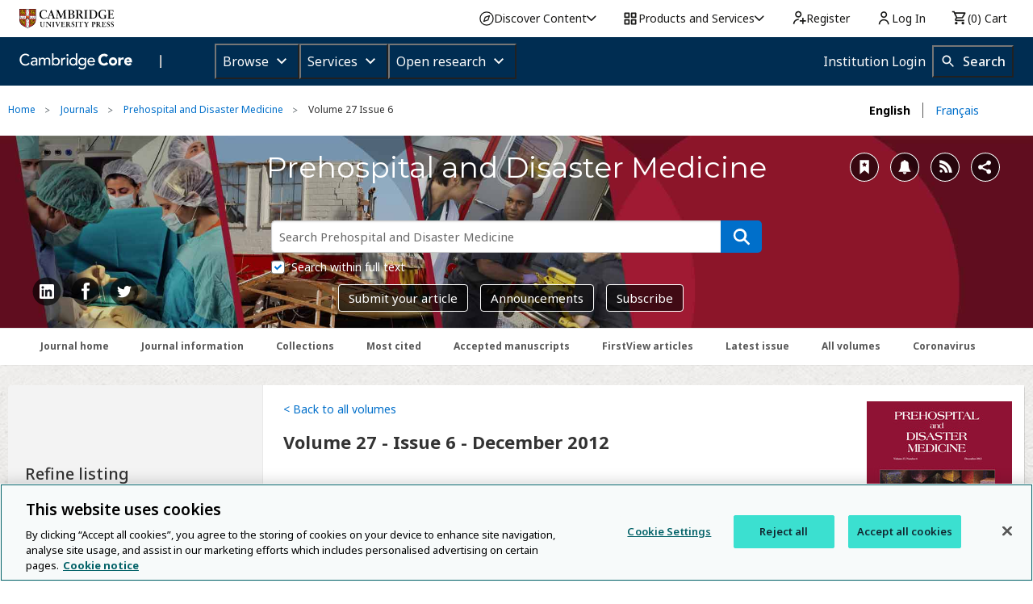

--- FILE ---
content_type: application/javascript; charset=UTF-8
request_url: https://www.cambridge.org/core/cambridge-core/public/js/comments.js?v=v7.616.2
body_size: 3351
content:
/* global cmsModal, confirmModal, createAlertBox, window */

var AOP = AOP || {};

AOP.comments = {
  config: {
    toggleSpeed: 300
  },

  data: {
    service: AOP.baseUrl + '/services/aop-cambridge-core/comments',
    productId: null
  },

  /*
   * initialise page
   */
  init: function () {
    AOP.comments.data.productId = $('a[data-prod-id]').attr('data-prod-id');
    AOP.comments.submissionLib.init();
    AOP.comments.repliesLib.init();
    AOP.comments.loadMoreLib.init();
    AOP.comments.reviewCommentLib.init();
    AOP.comments.initExpandCommentLinks();

    //Make sure the article meta (issue/volume/pubdate/access right are the same width as the expanded main section
    $('.icon.toggle.close').on('click', function () {
      $('.article-meta').toggleClass('reading-width');
    });
  },

  /*
   * displays user friendly error message and reset loader
   */
  handleSadPath: function (message, restoreLayer) {
    message = message || 'We are unable to retrieve the requested data. Please try again.';
    createAlertBox(null, $('#ajaxMessages'), 'alert', message);
    if (restoreLayer) {
      AOP.comments.loader.fadeIn(restoreLayer);
    }
  },

  initExpandCommentLinks: function () {
    var expandCommentLinks = $('.expand-comment-links');

    expandCommentLinks.unbind('click');

    expandCommentLinks.on('click', function (e) {
      e.stopPropagation();
      e.preventDefault();

      $(this).parent().find('span').css({ display: 'inline' });
      $(this).remove();
    });
  }
};

AOP.comments.loader = {
  fadeOut: function (selector) {
    $(selector).fadeTo(100, 0.2);
  },
  fadeIn: function (selector) {
    $(selector).fadeTo(100, 1);
  }
};

AOP.comments.submissionLib = {
  dom: {
    responseInterestsInfo: $('#conflictInfo'),
    replyCommentTitle: $('#reply-comment-title'),
    responseFormInterests: $('input[name="conflictInterest"]'),
    commentMoreInfo: $('.comment-more-info'),
    commentsOnlySections: $('.comments-only'),
    replyOnlySections: $('.reply-only'),
    submissionModal: $('#post-comments-modal'),
    openFormModalButtons: null,
    loginModal: $('#login-modal'),
    contributorSection: $('#contributor-section'),
    contributorTemplate: $('script[data-template="contributorsTemplate"]').text(),
    addContributorButtons: $('.add-contributor'),
    removeContributorSelector: '.remove-contributor',
    addContributorLimitReached: $('.add-contributor-limit-reached'),
    qtip: $('.qtip')
  },

  data: {
    service: AOP.comments.data.service + '/save-for-login',
    commentId: null,
    contributorRowCount: 0,
    contributorRowMarker: 1,
    contributorLimit: 6
  },

  init: function () {
    // Initialise conflict of interest switch
    this.dom.responseFormInterests.on('change', function () {
      AOP.comments.submissionLib.switchInterestsValidation($(this).val());
    });

    //Causes automatic loading of comment form when redirected from login
    //Functionality pulled but left here in case required in the future.
    //this.checkPostLoginReturnStatus();

    this.initOpenFormModalButtons();
    this.initMultipleContributors();
    this.setContributorCounters();
  },

  setContributorCounters: function (incMarker) {
    this.data.contributorRowCount = $('.contributor-row').size();
    if (incMarker) {
      this.data.contributorRowMarker++;
    }
  },

  initOpenFormModalButtons: function () {
    this.dom.openFormModalButtons = $('.reply-button');
    this.dom.openFormModalButtons.unbind('click');

    this.dom.openFormModalButtons.on('click', function (e) {
      AOP.comments.submissionLib.openFormModalClick(e, $(this));
    });
  },

  checkPostLoginReturnStatus: function () {
    if ($('#comments').hasClass('launch')) {
      //returning from login - launch form - need to factor in type correctly
      this.data.commentId = $('#comments').attr('data-cid');
      this.loadSubmissionFormModal();
    }
  },

  initMultipleContributors: function () {
    this.dom.addContributorLimitReached.hide();
    this.dom.addContributorButtons.on('click', function (e) {
      AOP.comments.submissionLib.addContributor(e);
    });
  },

  addContributor: function (e) {
    var html = this.dom.contributorTemplate.replace(/--x--/g, this.data.contributorRowMarker);
    var submissionLib = this;
    this.dom.contributorSection.append(html);
    AOP.roleAlertFn($(this.dom.contributorSection));

    $('#contributor-row_' + this.data.contributorRowMarker).slideToggle(AOP.comments.config.toggleSpeed, function () {
      $('#remove-contributor_' + submissionLib.data.contributorRowMarker).on('click', function (e) {
        AOP.comments.submissionLib.removeContributor(e, $(this));
      });

      submissionLib.setContributorCounters(true);

      if (submissionLib.data.contributorRowCount === submissionLib.data.contributorLimit) {
        submissionLib.dom.addContributorLimitReached.show();
        submissionLib.dom.addContributorButtons.hide();
      }
    });
  },

  removeContributor: function (e, el) {
    var submissionLib = this;

    var rowSelector = '#' + el.attr('id').replace('remove-contributor_', 'contributor-row_');
    $(rowSelector).slideToggle(AOP.comments.config.toggleSpeed, function () {
      $(this).remove();
      submissionLib.setContributorCounters();

      if (submissionLib.data.contributorRowCount < submissionLib.data.contributorLimit) {
        submissionLib.dom.addContributorLimitReached.hide();
        submissionLib.dom.addContributorButtons.show();
      }
    });
  },

  openFormModalClick: function (e, el) {
    // Open the comment form modal
    e.stopPropagation();
    e.preventDefault();

    this.data.commentId = el.attr('data-comment-id');
    //lib.data.prodId = el.attr('data-prod-id');
    this.loadSubmissionFormModal();
  },

  /*
   * Load submission form modal or prompt for login
   */
  loadSubmissionFormModal: function () {
    if (this.isLoggedIn()) {
      this.setupResponseForm();
      this.dom.submissionModal.foundation('reveal', 'open');
    } else {
      var submissionLib = this;
      this.loginMessage = 'You need to be logged in to your Cambridge Core account in order to add comments. ';
      this.loginMessage +=
        'Don\'t have an account? <a href="' + AOP.baseUrl + '/register">Register for a free account now.</a>';

      //set session here to then jump to comment tab on redirection post register/login
      $.post(
        this.data.service,
        {
          _csrf: $('input[name="_csrf"]').val(),
          cid: this.data.commentId
        },
        function () {
          //Proceed even if session not stored - this is very low risk and will require click on comments tab on return without this
          //Set correct text on reusable login modal and reveal it
          submissionLib.dom.qtip.hide();
          submissionLib.dom.loginModal.find('.message').html(submissionLib.loginMessage);
          submissionLib.dom.loginModal.foundation('reveal', 'open');
        }
      );
    }
  },

  /*
   * Reset form fields for current response
   */
  setupResponseForm: function () {
    //Set form type
    var commentType = this.data.commentId ? 'reply' : 'comment';
    this.switchFormType(commentType);

    //Reset fields for fresh response
    $('#pid').val(AOP.comments.data.productId); //(this.data.prodId);
    $('#cid').val(this.data.commentId);
    $('#comment').val('');
    $('#title').val('');

    //Reset additional contributors
    $('.contributor-row-hide').remove();
    this.setContributorCounters();
    this.data.contributorRowMarker = 1;

    $('.add-contributor-limit-reached').hide()
    $('.add-contributor').show()
    // Remove any abide validation formatting
    this.dom.submissionModal.find('div').removeClass('error');
    this.dom.submissionModal.find('label').removeClass('error');
  },

  /*
   * Setup form for comment type
   * Setup form for comment type
   */
  switchFormType: function (commentType) {
    //switch titles
    if (commentType === 'reply') {
      var commentTitle = $('#comment-title-' + this.data.commentId).text();
      this.dom.replyCommentTitle.text(commentTitle);
      this.dom.replyOnlySections.show();
      this.dom.commentsOnlySections.hide();
    } else {
      this.dom.replyOnlySections.hide();
      this.dom.commentsOnlySections.show();
      this.dom.replyCommentTitle.text('');
    }
  },

  /*
   * Setup validation for conflict of interest
   */
  switchInterestsValidation: function (hasConflict) {
    var infoDisabled = hasConflict !== 'true';
    this.dom.responseInterestsInfo.attr('disabled', infoDisabled);
    this.dom.commentMoreInfo.removeClass('error');
  },

  isLoggedIn: function () {
    return $('meta[data-logged-in]').length >= 1;
  }
};

AOP.comments.repliesLib = {
  dom: {
    toggleRepliesLinks: null,
    replyTemplate: $('script[data-template="replyTemplate"]')
      .text()
      .split(/\${(.+?)}/g)
  },

  init: function () {
    this.initRepliesLinks();
  },

  initRepliesLinks: function () {
    this.dom.toggleRepliesLinks = $('[data-comment-replies-for]');
    this.dom.toggleRepliesLinks.unbind('click');
    this.dom.toggleRepliesLinks.on('click', function (e) {
      AOP.comments.repliesLib.toggleRepliesClick(e, $(this));
    });
  },

  toggleRepliesClick: function (e, el) {
    e.stopPropagation();
    e.preventDefault();

    var commentId = el.attr('data-comment-replies-for');
    var repliesBlockId = '#replies-block-' + commentId;
    var commentBlockId = '#comment-block-' + commentId;

    if (el.hasClass('open')) {
      this.toggle(el, repliesBlockId);
    } else {
      if (el.hasClass('loaded')) {
        this.toggle(el, repliesBlockId, commentBlockId);
      } else {
        this.loadCommentReplies(el, commentId, repliesBlockId, commentBlockId);
      }
    }
  },

  /*
   * Define internal functionality
   */
  loadCommentReplies: function (el, commentId, repliesBlockId, commentBlockId) {
    var service = AOP.comments.data.service + '/load-replies/' + commentId;
    var repliesLib = this;

    AOP.comments.loader.fadeOut(commentBlockId);

    $.get(service).done(function (resp) {
      // Preserved for future testing : resp = false;

      if (!resp.success) {
        AOP.comments.handleSadPath(resp.error && resp.error.message, commentBlockId);
      } else {
        var html = '',
          i = resp.data.length;
        var repliesCounterId = '#replies-count-' + commentId;
        var repliesCounterText = '#replies-count-text-' + commentId;

        $(el).addClass('loaded');

        resp.data.forEach(function (reply) {
          //html += '<div class="reply-row"  id="' + reply.id + '"><p>' + reply.title + ' </p><p>' +  reply.body  + '</p></div>';
          html += repliesLib.dom.replyTemplate.map(repliesLib.renderTemplateChunks(reply)).join('');
        });

        $(repliesCounterId).text(i);
        $(repliesCounterText).text(i !== 1 ? AOP.translate('replies') : AOP.translate('reply'));

        if (html) {
          repliesLib.toggle(el, repliesBlockId, commentBlockId, html);
        } else {
          AOP.comments.handleSadPath('There are no replies to load.', commentBlockId);
        }
      }
    });
  },

  /*
   * Toggle reply layer visibility
   */
  toggle: function (el, repliesBlockId, commentBlockId, repliesHTML) {
    var callback = null;

    if (repliesHTML) {
      $(repliesBlockId).append(repliesHTML);
      callback = function () {
        AOP.comments.loader.fadeIn(commentBlockId);
      };
    }

    $(repliesBlockId).slideToggle(AOP.comments.config.toggleSpeed, callback);
    this.textSwitch(el);
    el.toggleClass('open');
  },

  /*
   * mapping function for template rendering
   */
  renderTemplateChunks: function (props) {
    return function (chunk, i) {
      return AOP.comments.repliesLib.unescapeHtmlEntities(i % 2 ? props[chunk] : chunk);
    };
  },

  /*
   * helper function for template rendering
   */
  unescapeHtmlEntities: function (s) {
    s = s || '';
    return s
      .replace(/&amp;/g, '&')
      .replace(/&lt;/g, '<')
      .replace(/&gt;/g, '>')
      .replace(/&quot;/g, '"');
  },

  textSwitch: function (el) {
    var toggleTextClass = '.toggle-label-text';
    var text = $(el).find(toggleTextClass).text().split(' ')[0];
    var translationForShow = AOP.translate('Show');
    var translationForReplies = AOP.translate('replies');
    $(el)
      .find(toggleTextClass)
      .text(
        AOP.translate(text === 'Show' || text === translationForShow ? 'Hide' : 'Show') + ' ' + translationForReplies
      );
    $(el).find('div').toggleClass('close');
  }
};

AOP.comments.loadMoreLib = {
  dom: {
    loadMoreLinks: $('[data-loader-key]'),
    pageBlockSelector: '#journal-comments-page-inner'
  },

  data: {
    service: AOP.comments.data.service + '/load-comments/',
    loaderKey: false,
    displayType: null
  },

  init: function () {
    var loaderLinks = this.dom.loadMoreLinks;
    this.data.loaderKey = loaderLinks.attr('data-loader-key');
    this.data.displayType = loaderLinks.attr('data-display-type');

    loaderLinks.on('click', function (e) {
      AOP.comments.loadMoreLib.loadMoreLinksClick(e);
    });
  },

  loadMoreLinksClick: function (e) {
    e.stopPropagation();
    e.preventDefault();

    if (this.data.loaderKey && this.data.displayType) {
      this.loadMoreComments();
    }
  },

  loadMoreComments: function () {
    AOP.comments.loader.fadeOut(this.dom.pageBlockSelector);

    var loadMoreLib = this;
    var service =
      this.data.service + AOP.comments.data.productId + '/' + this.data.loaderKey + '/' + this.data.displayType;

    $.get(service).done(function (resp) {
      // Preserved for future testing :resp = false;
      if (!resp.success) {
        AOP.comments.handleSadPath(resp.error && resp.error.message, loadMoreLib.dom.pageBlockSelector);
      } else {
        loadMoreLib.data.loaderKey = resp.data && resp.data.key;

        if (resp.data.html) {
          loadMoreLib.initFreshCommentsDom(resp.data.html);
        }
      }
    });
  },

  initFreshCommentsDom: function (html) {
    $(this.dom.pageBlockSelector).append(html);

    $('.commentsBlock:last').slideToggle(AOP.comments.config.toggleSpeed, function () {
      AOP.comments.repliesLib.initRepliesLinks();
      AOP.comments.submissionLib.initOpenFormModalButtons();
      AOP.comments.loader.fadeIn(AOP.comments.loadMoreLib.dom.pageBlockSelector);
      AOP.comments.initExpandCommentLinks();

      if (AOP.comments.loadMoreLib.data.loaderKey === null) {
        AOP.comments.loadMoreLib.dom.loadMoreLinks.remove();
      }
    });
  }
};

AOP.comments.reviewCommentLib = {
  init: function () {
    if (!window.comment || !window.comment.confirmURL) return;

    $('#reviewCommentForm').on('submit', function (e) {
      e.preventDefault();
      e.stopPropagation();
      var action = $('#commentAction').val();
      if (!action) {
        return AOP.createAlertBox('Please select an action to perform.');
      }

      $('#reviewCommentBtnSubmit').prop('disabled', true);
      window.location = window.comment.confirmURL + '/' + action;
    });
  }
};

//AOP.comments.forceQtip();
$(document).ready(AOP.comments.init);


--- FILE ---
content_type: application/javascript; charset=UTF-8
request_url: https://www.cambridge.org/core/cambridge-core/public/js/content-alert.js?v=v7.616.2
body_size: 3265
content:
/* global cmsModal, confirmModal, editMode, createAlertBox, window */

var AOP = AOP || {};

AOP.contentAlerts = {};

(function ($) {

  var productCheckBoxes = '.check-alert';
  var DATA_ATTR_NAME_PROD_ID = 'data-prod-id';
  var DATA_ATTR_NAME_PROD_TYPE = 'data-prod-type';
  var DATA_ATTR_NAME_MNEMONIC = 'data-prod-mnemonic';
  var SERVICE_PREFIX = AOP.baseUrl + '/services/aop-cambridge-core/content-alerts';

  var openAlertModalButton = $('.add-alerts');
  var addSingleAlertButton = $('[data-content-alert]');
  var removeAllAlertsButton = $('.remove-all-alerts');
  var removeSingleAlertButton = $('.my-alerts .remove-single-alert');
  var saveSelectedAlertsButton = $('.save-selected-alerts');
  var searchAndFilterModal = $('#searchAndFilterModal');
  var productEntries = $('div.product-list-entry');
  var bulkSelector = $('#bulkSelector');
  var articleFreqSelectors = $('.article-frequency');


  var ProductTypeFriendlyNameMap = {
    ELEMENT: 'element',
    BOOK: 'book',
    BOOK_PART: 'chapter',
    JOURNAL: 'journal',
    JOURNAL_VOLUME: 'volume',
    JOURNAL_ISSUE: 'issue',
    JOURNAL_ARTICLE: 'article',
    PUBLISHER_SERIES_COLLECTION: 'collection',
    COLLECTION_COLLECTION: 'collection'
  };

  function _getAlertCount(alertCollection) {
    var alerts;
    var alertCount = 0;
    for (var alertType in alertCollection) {
      if (alertCollection.hasOwnProperty(alertType)) {
        alerts = alertCollection[alertType].product;
        alertCount += alerts.length;
      }
    }
    return alertCount;
  }

  function _isLoggedIn() {
    return $('meta[data-logged-in]').length >= 1;
  }

  function _getAttributeFilter(attributeName) {
    return function () {
      return $(this).get(0).hasAttribute(attributeName);
    };
  }

  function _getItemInputs() {
    return $('input[type="checkbox"]')
      .filter(_getAttributeFilter(DATA_ATTR_NAME_PROD_ID))
      .filter(_getAttributeFilter(DATA_ATTR_NAME_PROD_TYPE))
      .filter(_getAttributeFilter(DATA_ATTR_NAME_MNEMONIC));
  }

  function _getSelectedItemInputs() {
    return _getItemInputs().filter(':checked');
  }

  function _getCurrentPath() {
    return window.location.pathname + window.location.search;
  }

  function _buildAlertCollection($itemNodes) {

    var alertCollection = {};
    $itemNodes.each(function () {

      var $item = $(this);
      var itemType = ProductTypeFriendlyNameMap[$item.attr(DATA_ATTR_NAME_PROD_TYPE)];
      var itemProductId = $item.attr(DATA_ATTR_NAME_PROD_ID);
      var itemMnemonic = $item.attr(DATA_ATTR_NAME_MNEMONIC);

      alertCollection[itemType] = alertCollection[itemType] || {};
      alertCollection[itemType].product = alertCollection[itemType].product || [];

      alertCollection[itemType].product.push({
        productId: itemProductId,
        identifier: itemMnemonic,
        frequency: 'WEEKLY'
      });
    });

    return alertCollection;
  }

  /**
   * If the alert save was successful, hide the add button and replace it with the "already added" button state.
   * We use the buttonProductId to find the correct set of buttons to toggle. With companion journals there may be
   * two alert buttons. Need to make sure we target the right one.
   * @param savedResponse
   * @param buttonProductId
   * @private
   */
  function _toggleButtonState(savedResponse, buttonProductId) {

    if (savedResponse && buttonProductId) {
      var selector = '[data-prod-id=' + buttonProductId + ']';
      $(selector + '.alert-not-stored').hide();
      $(selector + '.alert-stored').show();
    }
  }

  function _saveSingleAlert(alertCollection, opts) {

    opts = opts || {};
    var service = SERVICE_PREFIX + '/save';
    var serviceSaveForLogin = SERVICE_PREFIX + '/save-for-login';

    var $loginModal = $('#login-modal');

    if (!_getAlertCount(alertCollection)) {
      createAlertBox(
        null, $('#ajaxMessages'), 'alert',
        'No content selected. Please select the content you would like to receive alerts for.'
      );
    } else {
      if (_isLoggedIn()) {
        $.post(service, {
          alerts: JSON.stringify(alertCollection),
          _csrf: $('input[name="_csrf"]').val()
        }).done(function (resp) {

          var userMessage = '';

          if (resp.data) {
            userMessage = resp.data.message;
          } else if (resp.error) {
            userMessage = resp.error.message;
          }

          createAlertBox(null,
            $('#ajaxMessages'),
            resp.success ? 'info' : 'alert',
            userMessage
          );
          _toggleButtonState(resp.success, opts.buttonProductId);
        });
      } else {
        // Temporarily store the selected alerts so we can save them when the user logs in. hide-for-small register
        $.post(serviceSaveForLogin, {
          alerts: JSON.stringify(alertCollection),
          sourceId: window.location.pathname,
          redirectUrl: _getCurrentPath(),
          _csrf: $('input[name="_csrf"]').val()
        }, function (result) {
          if (result.success) {
            // Set correct text on reusable login modal and reveal it
            var html = 'You need to be logged in to your Cambridge Core account in order to set content alerts. ';
            html += 'Don\'t have an account? <a href="' + AOP.baseUrl + '/register">Register for a free account now.</a>';
            $loginModal.find('.message')
              .html(html);
            $('.qtip').hide();
            $loginModal.addClass('gtm-alert-modal')
            $loginModal.foundation('reveal', 'open');
            $loginModal.one('close.fndtn.reveal', function () {
              var modal = $(this);
              modal.removeClass('gtm-alert-modal')
            });
        
          } else {
            createAlertBox(null, $('#ajaxMessages'), 'alert', 'Error saving content alert');
          }
        });
      }
    }
  }

  function _saveSelectedAlerts(alertCollection, opts) {

    opts = opts || {};
    var service = SERVICE_PREFIX + '/save';

    if (!_getAlertCount(alertCollection)) {
      $('.alert-modal-warning').show();
    } else {
      //Session check server side
      $.post(service, {
        alerts: JSON.stringify(alertCollection),
        _csrf: $('input[name="_csrf"]').val()
      }).done(function (resp) {
        if (resp.error) {
          $('.alert-modal-warning').html(resp.error.message);
          $('.alert-modal-warning').show();
        } else {
          window.location.reload();
        }
      });
    }
  }

  function _runFilterQuery(container, searchText) {
    var showSelection = $(container);

    // Must at least have one alpha numeric character to perform a search
    if (searchText && /[a-z0-9]/.test(searchText)) {

      var filterFn = function (idx, el) {
        var haystack = $(el).data('searchable');

        if (haystack.indexOf(searchText) !== -1) {
          return true;
        } else {
          return false;
        }
      };

      showSelection = $(showSelection).filter(filterFn);
      $('.product-list-entry').addClass('hide');

    }

    $(showSelection).removeClass('hide');

    if ($(container).find(':visible').size() === 0) {
      $('.no-results').removeClass('hide');
    } else {
      $('.no-results').addClass('hide');
    }
  }

  function _resetFilterQuery() {
    //reset the search box (autocomplete="false" isn't reliable)
    searchAndFilterModal.val('');
    $(productEntries).removeClass('hide');
    $('.check-alert').prop('checked', false);
    $('.alert-modal-warning').hide();
  }

  function _toggleSelectProducts(input) {
    if (input.is(':checked')) {
      $(productCheckBoxes + ':visible').prop('checked', true);
    } else {
      $(productCheckBoxes).prop('checked', false);
    }
  }

  function _cleanUpPostRemoval() {

    $('.all-alerts-added').hide();
    $('.alerts-to-add-switcher').show();

    if ($('.content-item').length === 0) {
      $('.alerts-items-header').hide();
      $('.remove-all-alerts-layer').hide();
      $('.no-content-alerts').show();
    }
  }


  /**
   * Call to service to remove all alerts and update UI.
   */
  AOP.contentAlerts.removeAllAlerts = function () {

    var service = SERVICE_PREFIX + '/remove';
    $.post(service, {
      alerts: JSON.stringify({removeAll: true}),
      _csrf: $('input[name="_csrf"]').val()
    }).done(function (resp) {
      if (!resp.success) {
        createAlertBox(null, $('#ajaxMessages'), 'alert', resp.message);
      } else {
        $('.content-item').remove();
        $('.product-list-entry').show();
        _cleanUpPostRemoval();
        createAlertBox(null, $('#ajaxMessages'), 'info', resp.message);
      }
    });
  };


  /**
   * Call to service to remove alerts and update UI.
   * @param {object} alerts - items for removal
   * @param {string} productType - the alert content type
   */
  AOP.contentAlerts.removeSingleAlert = function (alertData) {

    if (alertData) {
      var productType = alertData[0];
      var alertCollection = {
        productType: productType,
        productId: alertData[1]
      };

      var service = SERVICE_PREFIX + '/remove';
      $.post(service, {
        alerts: JSON.stringify(alertCollection),
        _csrf: $('input[name="_csrf"]').val()
      }).done(function (resp) {
        if (!resp.success) {
          createAlertBox(null, $('#ajaxMessages'), 'alert', resp.message);
        } else {
          $('#listing-prod' + alertCollection.productId).remove();
          $('#modal-prod' + alertCollection.productId).show();
          _cleanUpPostRemoval();
          createAlertBox(null, $('#ajaxMessages'), 'info', resp.message);
        }
      });
    }
  };


  AOP.contentAlerts.saveMultiple = function () {

    var selectedInputs = _getSelectedItemInputs();
    var alertCollection = _buildAlertCollection(selectedInputs);

    _saveSelectedAlerts(alertCollection);
  };


  AOP.contentAlerts.saveSingle = function (el) {
    el = !el ? $('[data-content-alert]').first() : el;
    var alertCollection = _buildAlertCollection(el);
    _saveSingleAlert(alertCollection, {buttonProductId: el.data('prodId')});
  };


  AOP.contentAlerts.forceQtip = function () {

    //Qtip can fire before journal content has loaded on WWP.
    //This function forces a loaded check on mouseover to ensure the tips are present

    $('#maincontent .listings').on('mouseover', 'a.render-as-qtip', function () {
      $(this).qtip({
        overwrite: false, // Make sure another tooltip can't overwrite this one without it being explicitly destroyed
        content: $(this).attr('data-hasqtip'),
        show: {
          ready: true // Needed to make it show on first mouseover event
        },
        position: {
          my: 'right center',
          at: 'left center',
        }
      });
    });

  };


  /**
   * Immediate call to update frequency
   * @param {object} alertToUpdate - item for update
   */
  AOP.contentAlerts.updateFrequency = function (alertToUpdate) {

    var service = SERVICE_PREFIX + '/update';
    if (alertToUpdate) {
      $.post(service, {
        alert: JSON.stringify(alertToUpdate),
        _csrf: $('input[name="_csrf"]').val()
      }).done(function (resp) {
        if (!resp.success) {
          createAlertBox(null, $('#ajaxMessages'), 'alert', resp.data.message);
        } else {
          createAlertBox(null, $('#ajaxMessages'), 'info', resp.data.message);
        }
      });
    }
  };




  $(function () {

    AOP.contentAlerts.forceQtip();

    // Add a single alert
    addSingleAlertButton.on('click', function (e) {
      e.preventDefault();
      if($(this).hasClass('alert-disabled') === false ) {
        AOP.contentAlerts.saveSingle($(this));
      }
    });


    // Remove all alerts
    removeAllAlertsButton.on('click', function (e) {
      e.stopPropagation();
      e.preventDefault();
      AOP.confirmModal('Remove all your content alerts', 'Are you sure you want to remove all Cambridge Core alerts? Any previous alerts you added will be removed and you will no longer receive content alerts.', function (e) {
        AOP.contentAlerts.removeAllAlerts();
      });
    });


    // Remove a single alert
    removeSingleAlertButton.on('click', function (e) {
      e.stopPropagation();
      e.preventDefault();

      if ($(this).attr('disabled')) {
        return false;
      }

      var alertData = $(this).attr('data-remove').split(':');
      var title =  $(this).attr('data-title');

      if (alertData.length === 2) {
        AOP.confirmModal('Remove alert', 'Are you sure you want to remove alerts for ' + title + '?', function (e) {
          AOP.contentAlerts.removeSingleAlert(alertData);
        });
      }
    });


    articleFreqSelectors.on('change', function () {
      var $item = $(this);
      var alertToUpdate = {
        productId: $item.attr(DATA_ATTR_NAME_PROD_ID),
        productType: $item.attr(DATA_ATTR_NAME_PROD_TYPE),
        frequency: $item.val()
      };
      AOP.contentAlerts.updateFrequency(alertToUpdate);
    });


    //Init searchbox functionality in alerts modal
    searchAndFilterModal.on('keyup', function (e) {
      var searchText = $(this).val().trim().toLowerCase();
      _runFilterQuery(productEntries, searchText);
    });


    bulkSelector.on('change', function () {
      _toggleSelectProducts($(this));
    });


    // Open the Add alerts modal
    openAlertModalButton.on('click', function (e) {
      e.stopPropagation();
      e.preventDefault();
      _resetFilterQuery();
      cmsModal(null, null, 'add-alerts-modal');
    });


    // Save selected alerts from modal and update UI
    saveSelectedAlertsButton.on('click', function (e) {
      e.stopPropagation();
      e.preventDefault();
      AOP.contentAlerts.saveMultiple();
    });

  });

} (jQuery));
